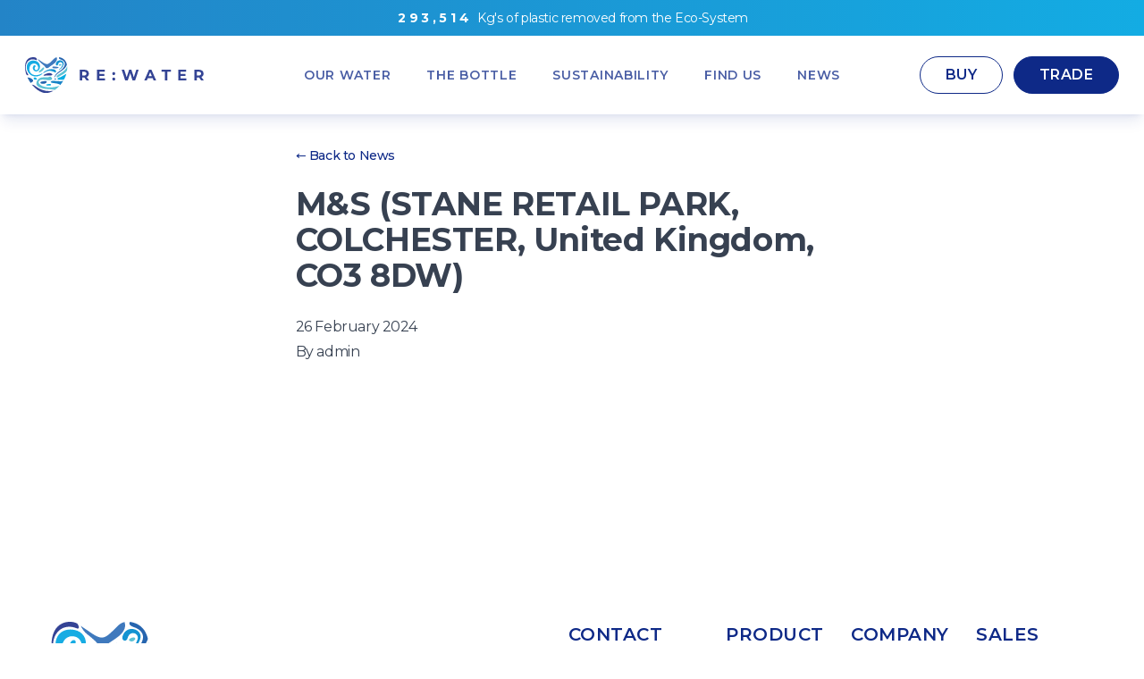

--- FILE ---
content_type: image/svg+xml
request_url: https://www.rewater.co.uk/dist/images/logo.25857d.svg
body_size: 4232
content:
<svg xmlns="http://www.w3.org/2000/svg" xml:space="preserve" id="Layer_1" x="0" y="0" style="enable-background:new 0 0 1385.72 275.74" version="1.1" viewBox="0 0 1385.72 275.74"><style>.st1{fill:#3f79bd}.st3{fill:#07ade3}.st7{fill:#344395}.st8{fill:#5bc1d4}.st14{fill:#344495}</style><path d="M148.87 84c.74-2.83-.42-4.9-2.91-5.35-1.32-.24-2.7-.24-3.97.02-4.68.95-9.3 6.93-12.47 10.11-4.98 4.99-9.57 9.67-15.44 13.64-3.25 2.2-6.26 5.04-6.8 9.11-.33 2.46.14 6.08 3.27 6.34.62.05 1.22-.03 1.82-.19.77-.21 1.51-.54 2.23-.88 7.4-3.49 14.46-7.88 20.6-13.32 4.4-3.9 8.32-8.43 11.44-13.91.94-1.67 1.71-3.59 2.23-5.57z" style="fill:#5dc2d2"/><path d="M120.96 42.42c4 3.05 7.94 6.21 11.75 9.49 9.71 8.35 19.73 16.37 26.83 27.37 3.39 5.26 9.25 6.67 15.36 4.79 4.6-1.42 8.53-4.03 11.99-7.26 4.78-4.47 10.16-8.07 15.63-11.58 8.14-5.22 16.25-10.47 23.71-16.64 6.54-5.41 12.51-11.37 16.78-18.81 5.41-9.42 6.38-19.12 3.01-29.07-10.59 2.16-18.35 7.92-26.3 16.23-5.09 5.32-10.25 10.59-15.64 15.6-8.47 7.87-19.21 18.38-31.18 20.25-15.9 2.49-35.63-13.19-47.92-21.24-8.78-5.75-17.37-11.79-26.05-17.68-.14-.1-.28-.19-.42-.29 5.12 11.36 12.36 21.14 22.45 28.84z" class="st1"/><path d="M217.61 258.36c-.08-.15-.16-.29-.24-.44-.64.05-1.28.09-1.92.16-6.61.71-13.21 1.78-19.84 2.08-19.9.91-39.34-1.84-58.31-7.96-18.78-6.05-36.1-14.92-52.07-26.47-3.94-2.85-7.8-5.85-11.86-8.52-5.15-3.38-10.81-5.55-17.04-5.97-.78-.05-1.55-.04-2.32.01 24.33 29.66 53.17 50.73 80.37 59.51 22.22 8.94 49.35 5.52 76.31-7.59 1.95-1.22 3.88-2.46 5.78-3.75.41-.29.76-.71 1.14-1.06z" style="fill:#344595"/><path d="M320.45 127.29c-6.01 3.2-11.73 6.93-17.63 10.34-8.01 4.62-16.03 9.22-24.12 13.7-3.27 1.81-6.8 2.96-10.49 3.75-5.34 1.13-10.08 3.6-14.14 7.26-4.27 3.85-3.55 7.65 1.91 9.34 2.77.86 5.7 1.35 8.59 1.61 11.37 1 22.7-.06 34.03-.94 1.86-.14 3.13-.87 4.33-2.25.09-.11.19-.22.28-.32 7.61-14.23 13.4-28.57 17.39-42.55-.05.01-.1.03-.15.06z" class="st3"/><path d="M60.26 174.28c-2.75-3.44-5.98-6.4-9.56-8.97-6.39-4.58-13.57-7.21-21.25-8.54-3.35-.58-6.72-.97-10.17-1.02 3.1 6.73 6.56 13.48 10.41 20.2 4.36 7.61 9.03 14.88 13.95 21.79 4.87-2.91 9.98-5.69 14.74-8.97 5.95-4.1 6.4-8.85 1.88-14.49z" style="fill:#2565af"/><path d="M84.87 158.08c-3.78-2.77-8-3.2-12.4-1.82-1.81.57-3.45 1.51-4.69 3.02-2.39 2.9-1.93 7.01 1.13 9.19.99.71 2.11 1.28 3.24 1.73 3.6 1.43 7.32 2.27 11.26 2.37 2-.27 4.05-.35 5.98-.85 2.56-.67 3.42-2.68 2.31-5.05-1.61-3.39-3.79-6.37-6.83-8.59z" class="st3"/><path d="M167.18 192.61c1.64-3.83-.4-8.04-4.42-8.97-1.4-.32-2.9-.39-4.35-.31-3.08.16-6.15.46-9.22.74-7.2.66-14.4 1.32-21.36 3.41-2.58.77-5.09 1.74-7.13 3.56-2.85 2.54-2.97 6.19-.06 8.68 1.44 1.23 3.23 2.19 5.01 2.88 4.3 1.65 8.82 2.13 13.42 2.14 2.83-.24 5.68-.33 8.48-.76 5.34-.82 10.45-2.35 14.9-5.6 2.07-1.53 3.72-3.4 4.73-5.77z" style="fill:#2465af"/><path d="M192.19 205.3c-3.58.13-7.1.91-10.63 1.49-4.21.69-8.43 1.29-12.67 1.8-1.15.14-2.35.71-3.32 1.38-1.38.95-1.93 2.47-1.18 4 .72 1.46 2.55 2.33 4.01 2.86 1.88.69 3.86.91 5.84 1.12 1.98.21 3.94.46 5.93.55a75 75 0 0 0 2.12.06c3.49.05 6.99-.17 10.46-.57 1.96-.22 3.94-.81 5.77-1.57 2.28-.94 2.95-2.82 2.12-5.12-.33-.91-.76-1.8-1.28-2.62-1.67-2.68-4.13-3.49-7.17-3.38z" class="st3"/><path d="M131.88 124.07c-2.28.59-4.39 1.88-6.43 3.02-1.35.76-2.65 1.52-3.86 2.14-17.68 9.03-42.64 12.73-61.32 4.42-21.63-9.63-30.68-32.62-24.94-55.07 1.44-5.64 3.76-11.1 7.13-15.87 3.29-4.66 7.62-8.58 12.78-11.06 4.53-2.19 9.55-3.19 14.56-3.19 25.29 0 36.51 24.52 30.84 41.59-2.7 8.14-12.86 12.49-20.17 7.6-4.05-2.7-6.18-7.16-6.02-11.98.19-6.21 4.45-9.02 6.35-14.42.97-2.78.72-6.19-1.39-8.24-1.95-1.89-5.08-2.18-7.63-1.23-2.55.95-4.57 2.95-6.18 5.13-5.59 7.6-6.69 18.26-2.78 26.85 4.24 9.3 14.86 16.5 25.29 15.58.06 0 .12 0 .19-.01.1-.01.21-.03.31-.04.04-.01.08-.01.13-.02 8.92-1.06 17.74-7.78 22.12-15.49 2.17-3.82 3.61-8.59 4.14-12.95.33-2.76.62-5.76.68-7.67.6-22.28-15.23-47.34-52.15-47.34-5.78 0-11.58.71-17.11 2.4-4.85 1.47-9.47 3.7-13.58 6.67a44.084 44.084 0 0 0-9.99 10.09c-2.76 3.87-4.9 8.16-6.45 12.66-1.59 4.64-2.55 9.48-2.95 14.36-.41 5.07-.22 10.18.51 15.21.75 5.19 2.07 10.3 3.92 15.21a73.09 73.09 0 0 0 7.29 14.35 70.1 70.1 0 0 0 10.61 12.63c4.18 3.92 8.86 7.31 13.89 10.06 5.39 2.95 11.17 5.16 17.13 6.63 10.76 2.66 21.66 2.39 32.45.01 12.2-2.69 26.79-8.27 34.29-18.85.34-.48 2.06-2.47 1.77-3.08-.36-.75-2.82-.25-3.43-.1z" style="fill:#17ace3"/><path d="M23.25 130.48c-8.16-11.64-14.56-24.86-17.17-38.9-1.39-7.49-1.56-15.57-.47-23.56 3.1-22.74 18.16-45.09 41.66-50.05 12.3-2.59 25.39-1.29 36.92 3.74 1.87.82 4.07 1.72 5.85.72 2.04-1.15 2.16-4.05 1.67-6.34-.86-4.07-2.69-7.41-5.13-10.2-4.37-2.43-8.98-4.34-14.16-5.1-12.31-1.81-25.47-.63-36.8 4.68C-.66 22.49-9.46 75.26 10.29 133.27c3.28 2.77 6.92 5.12 10.87 6.27 6.16 1.8 3.88-6.51 2.09-9.06z" class="st7"/><path d="M326.7 70.27c-6.35 20.33-24.97 36.34-47.34 50.33-7.33 4.58-14.16 8.62-20.33 12.56-1.63 1.05-3.22 2.08-4.76 3.12-18.76 12.71-8.61 25.2 4.91 15.6.73-.52 1.47-1.03 2.22-1.54 2.18-1.48 4.43-2.92 6.71-4.31 9.15-5.59 19.01-10.63 28.5-16.02 11-6.25 21.6-16.3 29.32-28.27 1.47-11 1.72-21.57.77-31.47z" class="st8"/><path d="M274.66 16.81c57.46 18.91 28.9 62.79 5.28 81.52-16.61 13.18-42.18 25.22-51.05 49.28a48.53 48.53 0 0 0-1.36 4.28c-1.43 5.3 2.52 3.74 5.41-1.99 17.59-34.88 73.51-46.31 89.85-87.19.74-1.85 1.37-3.65 1.89-5.41-4.94-22.48-16.95-40.26-35.88-49.72 0 0-.01-.01-.02-.01-7.54-3.77-15.9-6.33-24.37-7.35-4.2 4.86-1.76 12.64 10.25 16.59z" style="fill:#2665af"/><path d="M256.52 54.43c1.12-4.16 2.8-7.44 4.81-9.95 11.37-14.17 33.58-3.55 28.78 13.78-4.41 15.93-12.31 24.3-22.79 33.51-5.3 4.65-5.33 8.71.64 4.48.68-.48 1.36-.97 2.04-1.47 11.92-8.7 23.17-19.22 28.8-36.58 9.94-30.6-35.01-47.51-53.67-21.58-2.4 3.33-4.36 7.37-5.72 12.18-4.44 15.73 13.03 20.72 17.11 5.63z" style="fill:#1393d2"/><path d="M270.61 184.85c-11.12-.66-22.16-1.52-33.25-2.27-6.98-.47-13.96-.93-21.19-.6-3.38.15-6.79.5-10.2 1.75-2.74 1-4.84 2.61-6.16 4.88-1.19 2.05-1.16 4 1.02 5.27 2.16 1.26 4.58 1.99 7.01 2.54 2.83.64 5.68 1.23 8.55 1.67 8.27 1.26 16.65 2.29 24.93 3.51 6.88 1.01 13.6 2.33 19.77 4.58 3.57 1.3 6.91 2.86 9.24 5.42.74.82 1.36 1.73 2.09 2.66.08-.02.16-.04.24-.05 8.58-9.88 16.58-20.78 23.77-32.56-8.76 2.75-17.4 3.7-25.82 3.2z" style="fill:#1984c7"/><path d="M206.58 126.61c-5.67-2.76-11.5-5.17-17.93-5.01-.83.02-1.66.07-2.49.16-11.05 1.14-21.98 4.72-32 9.41-16.13 7.55-12.61 12.43 3.03 10.28 6.75-.93 13.67-.97 20.47-1.03 8.99-.07 17.94 1.22 26.8-.92 1.36-.33 2.71-.78 3.93-1.37 4.33-2.1 4.02-5.78 1.82-8.59-.93-1.2-2.22-2.24-3.63-2.93z" class="st7"/><path d="M133.03 221.07c-3.11-1.29-6.01-3.19-8.81-5.04-6.75-4.45-15.92-11.08-18.05-19.28-2.81-10.82 5.2-20.08 15.25-22.91 6.84-1.93 14.4-1.88 21.45-1.6 5.34.21 10.68.63 15.98 1.3 5.26.67 10.43 1.85 15.67 2.61 7.95 1.15 16.34 1.53 24.15-.68 2.7-.76 5.07-1.79 7.14-3.02 9.48-5.66 2.02-16-5.86-20.97-5.03-3.17-8.32-1.92-13.23.17-4.9 2.08-10.16 2.76-15.44 2.88-15.29.35-29.72-1.16-44.87 2-6.45 1.35-13.21 4.89-13.6 5.09-2.78 1.49-5.46 3.39-7.97 5.61-9.3 8.21-16.24 20.44-16.81 33.02-.48 10.85 5.86 18.44 13.96 24.8 3.73 2.93 7.85 5.38 12.21 7.26 9.4 4.05 19.28 6.86 29.31 8.84 3.67.72 7.36 1.34 11.07 1.87 12.9 1.84 25.96 1.87 38.94 2.73 12.63.84 24.67 3.49 37.05 5.9.01 0 .03 0 .04.01 12.85-8.59 25.36-19.28 36.97-31.8-5.24 1.33-10.41 2.97-15.64 4.37-37.93 10.25-82.11 12.04-118.91-3.16z" class="st8"/><path d="M214.75 81.95c1.97 1.11 4.06 1.98 6.05 2.51 6.54 1.75 12.8 2.16 18.85 1.7 5.93-.44 11.53-1.61 16.88-3.3 3.25-1.02 6.06-6.34-2.72-7.8-14.62-2.43-36.81-4.35-39.1-2.57-1.03.79-1.91 1.87-2.55 3.08-1.21 2.31-.24 4.8 2.59 6.38z" class="st1"/><path d="M280.92 60.15c.14-.2.29-.39.42-.6 1.94-3.13.89-5.73-2.69-6.6-.39-.1-.8-.15-1.2-.2-4.85-.56-9.09 1.19-13.12 3.59-.95.57-1.83 1.37-2.51 2.24-1.25 1.61-1.01 3.4.51 4.76.54.48 1.17.89 1.82 1.21 7.2 3.51 13.32.34 16.77-4.4z" class="st8"/><path d="M239.48 165.54c-3.75-3.18-7.87-2.23-10.65.06-.11.1-.23.19-.34.29-1.63 1.57-1.4 3.27.59 4.34.22.12.45.21.68.3 2.8 1.08 5.59.68 8.35-.13.65-.19 1.3-.53 1.83-.95.99-.77 1.12-1.87.42-2.91-.23-.37-.54-.71-.88-1z" style="fill:#2765af"/><path d="M234.09 117.57c1.28.39 2.66.44 3.73-.3.66-.45 1.12-1.14 1.45-1.87 3.48-7.69-1.64-16.49-8.74-19.55-6.46-2.78-14.72-3.83-21.71-4.13-7.02-.29-13.95.41-20.77 1.95-7.91 1.79-15.35 4.55-22.42 8.07-7.22 3.59-14.07 7.95-20.59 12.69-1.05.76-2.12 1.57-2.79 2.68-3.24 5.38 2.8 4.58 5.53 2.59 10.39-7.59 22.56-12.82 35.37-14.39 4.65-.57 9.3-.62 13.92-.2 9.58.88 18.41 3.59 26.72 7.56 3.05 1.46 6.06 2.95 9.1 4.42.38.19.78.35 1.2.48z" style="fill:#1193d2"/><path d="m476.28 178.45-15.83-22.87h-17.48v22.87h-19v-82.1h35.54c21.93 0 35.65 11.38 35.65 29.79 0 12.31-6.22 21.35-16.89 25.92l18.41 26.39h-20.4zm-17.83-66.61h-15.48v28.62h15.48c11.61 0 17.47-5.4 17.47-14.31 0-9.04-5.86-14.31-17.47-14.31zM620.64 163.2v15.25h-63.57v-82.1h62.04v15.25h-43.16v17.83h38.12v14.78h-38.12v19h44.69zM676.45 125.79c0-6.8 5.04-11.26 11.38-11.26 6.33 0 11.38 4.46 11.38 11.26 0 6.68-5.04 11.49-11.38 11.49-6.33.01-11.38-4.8-11.38-11.49zm0 42.11c0-6.8 5.04-11.26 11.38-11.26 6.33 0 11.38 4.46 11.38 11.26 0 6.68-5.04 11.49-11.38 11.49-6.33 0-11.38-4.81-11.38-11.49zM880.75 96.35l-26.86 82.1h-20.41l-18.06-55.59-18.65 55.59h-20.29l-26.98-82.1h19.7l18.53 57.7 19.35-57.7h17.59l18.77 58.17 19.12-58.17h18.19zM989.46 160.86h-38.12l-7.27 17.59H924.6l36.59-82.1h18.77l36.71 82.1h-19.94l-7.27-17.59zm-5.99-14.43L970.46 115l-13.02 31.43h26.03zM1085.03 111.84h-26.27V96.35h71.54v15.48h-26.27v66.62h-19v-66.61zM1250.97 163.2v15.25h-63.57v-82.1h62.04v15.25h-43.16v17.83h38.12v14.78h-38.12v19h44.69zM1365.31 178.45l-15.83-22.87H1332v22.87h-19v-82.1h35.53c21.93 0 35.65 11.38 35.65 29.79 0 12.31-6.22 21.35-16.89 25.92l18.41 26.39h-20.39zm-17.83-66.61H1332v28.62h15.48c11.61 0 17.47-5.4 17.47-14.31.01-9.04-5.85-14.31-17.47-14.31z" class="st14"/></svg>

--- FILE ---
content_type: application/javascript; charset=utf-8
request_url: https://www.rewater.co.uk/dist/js/app.ce49f6.js
body_size: 3044
content:
"use strict";(self.webpackChunk_roots_bud_sage_radicle=self.webpackChunk_roots_bud_sage_radicle||[]).push([[143],{"./styles/app.css":()=>{},"./scripts/app.ts":(e,t,n)=>{var i=n("../node_modules/alpinejs/dist/module.esm.js"),r=n("../node_modules/@alpinejs/collapse/dist/module.esm.js");function o(e,t,n,i,r,o,s){try{var a=e[o](s),c=a.value}catch(l){return void n(l)}a.done?t(c):Promise.resolve(c).then(i,r)}function s(e){return function(){var t=this,n=arguments;return new Promise((function(i,r){var s=e.apply(t,n);function a(e){o(s,i,r,a,c,"next",e)}function c(e){o(s,i,r,a,c,"throw",e)}a(void 0)}))}}var a=function(e,t){var n,i,r,o,s={label:0,sent:function(){if(1&r[0])throw r[1];return r[1]},trys:[],ops:[]};return o={next:a(0),throw:a(1),return:a(2)},"function"==typeof Symbol&&(o[Symbol.iterator]=function(){return this}),o;function a(o){return function(a){return function(o){if(n)throw new TypeError("Generator is already executing.");for(;s;)try{if(n=1,i&&(r=2&o[0]?i.return:o[0]?i.throw||((r=i.return)&&r.call(i),0):i.next)&&!(r=r.call(i,o[1])).done)return r;switch(i=0,r&&(o=[2&o[0],r.value]),o[0]){case 0:case 1:r=o;break;case 4:return s.label++,{value:o[1],done:!1};case 5:s.label++,i=o[1],o=[0];continue;case 7:o=s.ops.pop(),s.trys.pop();continue;default:if(!(r=s.trys,(r=r.length>0&&r[r.length-1])||6!==o[0]&&2!==o[0])){s=0;continue}if(3===o[0]&&(!r||o[1]>r[0]&&o[1]<r[3])){s.label=o[1];break}if(6===o[0]&&s.label<r[1]){s.label=r[1],r=o;break}if(r&&s.label<r[2]){s.label=r[2],s.ops.push(o);break}r[2]&&s.ops.pop(),s.trys.pop();continue}o=t.call(e,s)}catch(a){o=[6,a],i=0}finally{n=r=0}if(5&o[0])throw o[1];return{value:o[0]?o[1]:void 0,done:!0}}([o,a])}}},c="An error occurred while fetching locations details. Please try again.",l="Sorry, we couldn't find that location. Please try a different address.",u="Please enter an address or postcode",p=null;var d=n("../node_modules/swiper/swiper.mjs"),h=n("../node_modules/swiper/modules/index.mjs");function f(e,t){for(var n=0;n<t.length;n++){var i=t[n];i.enumerable=i.enumerable||!1,i.configurable=!0,"value"in i&&(i.writable=!0),Object.defineProperty(e,i.key,i)}}var g,w={header:function(){return{isFixed:!1,offsetTop:null,scrollDistance:null,init:function(){this.setOffsetTop(),this.addEventListener(),this.update()},update:function(){this.updateScrollDistance(),this.checkIsFixed()},addEventListener:function(){var e=this;window.addEventListener("scroll",(function(){e.update()}))},setOffsetTop:function(){this.offsetTop=40},updateScrollDistance:function(){this.scrollDistance=window.scrollY||window.pageYOffset},checkIsFixed:function(){this.isFixed=this.scrollDistance>this.offsetTop}}},postCodeSearch:function(){return{error:null,place:"",lat:"",lng:"",loaded:!1,pending:!1,autocomplete:null,rootBindings:{"@mapsApiInitiated.window":function(){return p=window.google,this.initPlacesAutocomplete()}},initPlacesAutocomplete:function(){var e=this;this.autocomplete=new p.maps.places.Autocomplete(this.$refs.input,{types:["(regions)"],componentRestrictions:{country:"uk"}}),this.autocomplete.setFields(["place_id","geometry"]),this.autocomplete.addListener("place_changed",(function(){return e.submit()})),this.loaded=!0},submit:function(){return s((function(){var e,t;return a(this,(function(n){switch(n.label){case 0:if(n.trys.push([0,3,4,5]),this.pending=!0,!(e=this.autocomplete.getPlace()))throw new Error(u);return!!e.place_id?[3,2]:[4,this.getPlacePrediction(e.name)];case 1:e=n.sent(),n.label=2;case 2:return this.storePlace(e),this.redirect(),[3,5];case 3:return t=n.sent(),console.error("Place change event failed:",t.message),this.error=t.message||c,[3,5];case 4:return this.pending=!1,[7];case 5:return[2]}}))})).apply(this)},redirect:function(){var e=this.place.replace(", ","%252C%2520",-1),t=encodeURIComponent([this.lat,this.lng,25]),n="/stores/"+(t="?_proximity="+(t+="%2C"+e));window.location.href=n},getPlacePrediction:function(e){return s((function(){var t,n,i,r,o;return a(this,(function(s){switch(s.label){case 0:if(s.trys.push([0,3,,4]),!e.length)throw new Error(u);return t=new p.maps.places.AutocompleteService,n={input:e,types:["(regions)"],componentRestrictions:{country:"UK"}},[4,t.getPlacePredictions(n)];case 1:if(!(i=s.sent().predictions).length)throw new Error(l);return r=i[0].place_id,[4,this.fetchPlaceDetails(r)];case 2:return[2,s.sent()];case 3:throw(o=s.sent()).message?o:new Error(c);case 4:return[2]}}))})).apply(this)},fetchPlaceDetails:function(e){return s((function(){var t;return a(this,(function(n){return t=new p.maps.places.PlacesService(document.createElement("div")),[2,new Promise((function(n,i){t.getDetails({placeId:e},(function(e,t){t===p.maps.places.PlacesServiceStatus.OK?n(e):i(new Error("Error getting place details: ".concat(t)))}))}))]}))}))()},storePlace:function(e){var t,n=e.geometry.location,i=n.lat,r=n.lng,o=null!==(t=e.formatted_address)&&void 0!==t?t:this.place;this.lat=i(),this.lng=r(),this.place=o,this.error=""}}},wasteSavingsTicker:function(){return{epochDate:null,epochSavings:189e3,currentSavings:null,currentSavingsArray:[],getCurrentSavings:function(){var e=new Date,t=Math.floor((e-this.epochDate)/6e4),n=Math.floor(t/7);return this.epochSavings+n},updateCurrentSavings:function(){console.log("Ticker Updated"),this.currentSavings=this.getCurrentSavings(),this.updateCurrentSavingsArray(this.currentSavings)},setEpochDate:function(){this.epochDate=new Date("2024-09-10T22:21:16+01:00")},updateCurrentSavingsArray:function(e){var t=e.toLocaleString();this.currentSavingsArray=t.split("")},init:function(){var e=this;console.log("Ticker Initiated"),this.setEpochDate(),this.updateCurrentSavings(),setInterval((function(){e.updateCurrentSavings()}),1e4)}}},swiper:function(){return{swiper:null,init:function(){this.swiper=new d.Z(this.$root,{modules:[h.pt],autoplay:{delay:2500,disableOnInteraction:!1}})}}},logoSwiper:function(){return{swiper:null,init:function(){var e=this;this.$nextTick((function(){e.initSwiper()}))},initSwiper:function(){this.swiper=new d.Z(this.$root,{modules:[h.pt],spaceBetween:40,direction:"horizontal",grabCursor:!1,freeMode:!0,speed:4e3,loop:!0,slidesPerView:"auto",autoplay:{delay:.5,disableOnInteraction:!1},breakpoints:{1024:{direction:"vertical",spaceBetween:100}}})}}},facetMap:function(){return{isMenuOpen:!1,activeStore:null,highlightStore:function(e){if(!(n>15)){var t=FWP_MAP.get_post_markers(e)[0],n=t.getMap().getZoom();n>15||(FWP_MAP.infoWindow.setContent(t.content),FWP_MAP.infoWindow.setOptions({disableAutoPan:!0}),FWP_MAP.infoWindow.open(FWP_MAP.map,t))}},viewStore:function(e){var t=FWP_MAP.get_post_markers(e),n=t[0].getMap(),i=t[0].getPosition();n.panTo(i),n.setZoom(16),n.setOptions({animateDuration:1e3}),this.activeStore=e,window.setTimeout((function(){google.maps.event.trigger(t[0],"click")}),200)},open:function(){this.isMenuOpen=!0},close:function(){this.isMenuOpen=!1},toggle:function(){this.isMenuOpen=!this.isMenuOpen}}}},v=function(){function e(){!function(e,t){if(!(e instanceof t))throw new TypeError("Cannot call a class as a function")}(this,e),this.components=w,this.registerAlpinePlugins(),this.registerAlpineComponents()}var t,n,o;return t=e,(n=[{key:"registerAlpinePlugins",value:function(){i.Z.plugin(r.Z)}},{key:"registerAlpineComponents",value:function(){var e=this;Object.keys(this.components).forEach((function(t){i.Z.data(t,e.components[t])}))}},{key:"init",value:function(){Object.assign(window,{Alpine:i.Z}).Alpine.start()}}])&&f(t.prototype,n),o&&f(t,o),e}();n("../node_modules/@lottiefiles/lottie-player/dist/lottie-player.esm.js"),n("../node_modules/@google/model-viewer/dist/model-viewer.js");(new v).init(),null===(g=void 0)||void 0===g||g.accept(console.error)}},e=>{var t=t=>e(e.s=t);e.O(0,[106],(()=>(t("./scripts/app.ts"),t("./styles/app.css"))));e.O()}]);

--- FILE ---
content_type: image/svg+xml
request_url: https://www.rewater.co.uk/dist/images/logo-vertical.a8e106.svg
body_size: 4610
content:
<svg xmlns="http://www.w3.org/2000/svg" xml:space="preserve" id="Layer_1" x="0" y="0" style="enable-background:new 0 0 961.75 916.04" version="1.1" viewBox="0 0 961.75 916.04"><style>.st1{fill:#3f79bd}.st3{fill:#07ade3}.st7{fill:#344395}.st8{fill:#5bc1d4}.st14{fill:#344495}</style><path d="M444.05 209.53c1.84-7.07-1.05-12.22-7.26-13.35-3.29-.6-6.73-.59-9.91.05-11.67 2.37-23.19 17.28-31.11 25.22-12.42 12.45-23.86 24.13-38.5 34.03-8.11 5.49-15.61 12.57-16.97 22.72-.82 6.13.34 15.17 8.15 15.82 1.54.13 3.06-.08 4.54-.48 1.91-.51 3.77-1.35 5.56-2.19 18.46-8.7 36.08-19.66 51.38-33.22 10.98-9.73 20.75-21.03 28.55-34.69 2.36-4.17 4.28-8.97 5.57-13.91z" style="fill:#5dc2d2"/><path d="M374.44 105.82c9.98 7.62 19.8 15.49 29.32 23.68 24.23 20.84 49.2 40.84 66.92 68.28 8.47 13.11 23.08 16.64 38.31 11.96 11.48-3.53 21.28-10.06 29.91-18.11 11.93-11.14 25.34-20.14 38.99-28.89 20.29-13.02 40.53-26.12 59.15-41.52 16.32-13.5 31.2-28.37 41.86-46.92 13.5-23.49 15.91-47.7 7.51-72.51-26.41 5.39-45.77 19.76-65.6 40.49-12.7 13.28-25.57 26.41-39.02 38.92-21.12 19.64-47.93 45.84-77.76 50.51-39.65 6.21-88.87-32.91-119.52-52.99-21.9-14.35-43.32-29.41-64.99-44.11-.35-.24-.7-.48-1.05-.71 12.74 28.31 30.8 52.72 55.97 71.92z" class="st1"/><path d="M615.51 644.44c-.2-.37-.39-.73-.59-1.1-1.6.14-3.19.24-4.79.41-16.5 1.78-32.95 4.44-49.5 5.19-49.63 2.26-98.12-4.6-145.45-19.85-46.83-15.09-90.06-37.21-129.89-66.04-9.84-7.12-19.45-14.59-29.59-21.24-12.86-8.44-26.97-13.84-42.51-14.9-1.94-.13-3.86-.1-5.79.03 60.69 73.99 132.62 126.54 200.46 148.43 55.43 22.29 123.1 13.76 190.35-18.94 4.85-3.04 9.67-6.14 14.42-9.37 1.07-.71 1.93-1.74 2.88-2.62z" style="fill:#344595"/><path d="M872.04 317.51c-14.99 7.98-29.27 17.28-43.98 25.78-19.97 11.53-40 22.99-60.17 34.17-8.15 4.51-16.97 7.39-26.17 9.35-13.31 2.82-25.13 8.97-35.27 18.11-10.64 9.6-8.85 19.08 4.76 23.29 6.9 2.14 14.21 3.38 21.42 4.01 28.37 2.5 56.62-.15 84.88-2.35 4.64-.36 7.81-2.17 10.81-5.6.23-.27.46-.54.69-.8 18.97-35.51 33.43-71.26 43.39-106.13-.12.05-.24.1-.36.17z" class="st3"/><path d="M223.02 434.71c-6.87-8.59-14.91-15.97-23.84-22.38-15.93-11.44-33.85-17.98-53.02-21.3-8.36-1.44-16.77-2.42-25.37-2.54 7.72 16.79 16.38 33.62 25.97 50.38a649.26 649.26 0 0 0 34.8 54.34c12.16-7.25 24.9-14.19 36.78-22.38 14.84-10.21 15.95-22.03 4.68-36.12z" style="fill:#2565af"/><path d="M284.4 394.3c-9.44-6.91-19.95-7.98-30.93-4.53-4.52 1.41-8.6 3.76-11.71 7.52-5.96 7.23-4.8 17.49 2.81 22.94 2.47 1.76 5.25 3.2 8.08 4.32 8.97 3.57 18.27 5.67 28.08 5.91 4.98-.67 10.09-.87 14.92-2.13 6.38-1.67 8.54-6.68 5.76-12.59-3.97-8.45-9.42-15.88-17.01-21.44z" class="st3"/><path d="M489.72 480.43c4.08-9.56-.99-20.06-11.04-22.38-3.5-.8-7.24-.97-10.84-.79-7.68.39-15.35 1.16-23.01 1.86-17.95 1.64-35.91 3.3-53.29 8.51-6.42 1.92-12.69 4.33-17.8 8.87-7.12 6.33-7.4 15.44-.15 21.64 3.6 3.08 8.06 5.47 12.51 7.18 10.72 4.13 22 5.31 33.48 5.34 7.05-.61 14.16-.83 21.15-1.9 13.32-2.04 26.07-5.87 37.16-13.97 5.2-3.77 9.3-8.43 11.83-14.36z" style="fill:#2465af"/><path d="M552.09 512.09c-8.94.33-17.71 2.27-26.51 3.7-10.5 1.71-21.03 3.23-31.59 4.49-2.88.34-5.87 1.78-8.29 3.45-3.43 2.37-4.81 6.16-2.93 9.98 1.79 3.64 6.35 5.81 10 7.13 4.7 1.71 9.63 2.28 14.57 2.79 4.93.51 9.83 1.15 14.79 1.38 1.76.08 3.52.13 5.28.16 8.71.12 17.43-.43 26.09-1.42 4.9-.56 9.83-2.01 14.4-3.9 5.68-2.35 7.36-7.04 5.29-12.76a35.2 35.2 0 0 0-3.18-6.53c-4.18-6.72-10.33-8.76-17.92-8.47z" class="st3"/><path d="M401.68 309.48c-5.69 1.48-10.95 4.68-16.04 7.53-3.37 1.88-6.6 3.8-9.62 5.34-44.1 22.52-106.36 31.76-152.96 11.02-53.96-24.01-76.52-81.36-62.2-137.37 3.6-14.06 9.38-27.7 17.79-39.57 8.22-11.61 19.02-21.39 31.88-27.59 11.31-5.45 23.81-7.95 36.33-7.95 63.09 0 91.07 61.16 76.93 103.73-6.74 20.31-32.07 31.15-50.31 18.97-10.09-6.74-15.4-17.85-15.02-29.89.48-15.49 11.11-22.49 15.83-35.96 2.43-6.92 1.8-15.44-3.46-20.55-4.87-4.72-12.67-5.43-19.02-3.06-6.35 2.37-11.41 7.35-15.42 12.81-13.93 18.96-16.69 45.56-6.93 66.97 10.57 23.19 37.08 41.15 63.08 38.86.15-.01.3 0 .46-.02.26-.02.52-.07.78-.09.1-.01.21-.03.31-.04 22.25-2.64 44.25-19.4 55.18-38.65 5.41-9.53 9-21.43 10.32-32.3.83-6.89 1.55-14.36 1.68-19.14 1.49-55.58-37.99-118.07-130.09-118.07-14.41 0-28.88 1.78-42.69 5.98-12.1 3.68-23.62 9.22-33.87 16.64-9.61 6.96-18.03 15.51-24.92 25.17-6.88 9.66-12.23 20.36-16.08 31.57-3.98 11.56-6.37 23.65-7.35 35.82-1.03 12.65-.55 25.4 1.27 37.95a181.47 181.47 0 0 0 9.78 37.94c4.72 12.55 10.81 24.58 18.18 35.79 7.55 11.49 16.43 22.1 26.47 31.5 10.44 9.78 22.1 18.22 34.65 25.09 13.44 7.35 27.85 12.86 42.72 16.53 26.83 6.63 54.03 5.95 80.94.02 30.44-6.71 66.82-20.63 85.54-47.01.85-1.2 5.13-6.17 4.42-7.68-.92-1.92-7.06-.68-8.56-.29z" style="fill:#17ace3"/><path d="M130.71 325.47c-20.36-29.03-36.31-62.01-42.83-97.04-3.47-18.68-3.88-38.84-1.16-58.78 7.74-56.72 45.29-112.48 103.93-124.84 30.69-6.47 63.34-3.21 92.1 9.33 4.67 2.04 10.15 4.29 14.59 1.79 5.1-2.87 5.38-10.09 4.18-15.81-2.14-10.15-6.7-18.49-12.8-25.44C277.8 8.63 266.3 3.86 253.39 1.97c-30.71-4.51-63.53-1.57-91.8 11.69C71.07 56.11 49.13 187.73 98.38 332.43c8.17 6.91 17.26 12.77 27.12 15.65 15.35 4.46 9.67-16.25 5.21-22.61z" class="st7"/><path d="M887.62 175.28c-15.83 50.71-62.28 90.64-118.07 125.53-18.27 11.43-35.33 21.5-50.7 31.33-4.08 2.61-8.04 5.2-11.87 7.79-46.8 31.7-21.47 62.85 12.26 38.92 1.82-1.3 3.67-2.58 5.53-3.84 5.45-3.7 11.04-7.27 16.75-10.76 22.83-13.95 47.42-26.51 71.09-39.96 27.43-15.59 53.87-40.65 73.13-70.51 3.64-27.44 4.25-53.81 1.88-78.5z" class="st8"/><path d="M757.82 41.94c143.32 47.16 72.08 156.61 13.17 203.34-41.44 32.88-105.21 62.92-127.33 122.93-1.27 3.46-2.41 7.02-3.4 10.68-3.56 13.22 6.28 9.33 13.49-4.97 43.87-87.01 183.37-115.51 224.12-217.48 1.84-4.61 3.41-9.11 4.72-13.49-12.33-56.07-42.28-100.43-89.5-124.01-.01-.01-.02-.01-.04-.02-18.82-9.39-39.66-15.79-60.8-18.33-10.47 12.09-4.4 31.49 25.57 41.35z" style="fill:#2665af"/><path d="M712.57 135.77c2.8-10.37 6.98-18.56 11.99-24.82 28.36-35.34 83.76-8.86 71.79 34.36-11 39.73-30.71 60.61-56.86 83.58-13.22 11.61-13.28 21.73 1.6 11.17 1.7-1.21 3.4-2.43 5.1-3.67 29.73-21.69 57.78-47.95 71.84-91.24 24.78-76.32-87.33-118.51-133.87-53.84-5.98 8.31-10.88 18.38-14.27 30.38-11.07 39.26 32.51 51.72 42.68 14.08z" style="fill:#1393d2"/><path d="M747.7 461.07c-27.73-1.65-55.28-3.8-82.94-5.66-17.4-1.17-34.83-2.32-52.85-1.5-8.44.39-16.94 1.26-25.44 4.37-6.83 2.5-12.08 6.51-15.36 12.17-2.97 5.12-2.88 9.98 2.53 13.13 5.39 3.15 11.43 4.97 17.48 6.34 7.06 1.6 14.16 3.07 21.32 4.17 20.62 3.15 41.53 5.71 62.19 8.76 17.16 2.53 33.92 5.82 49.31 11.43 8.9 3.24 17.24 7.12 23.06 13.53 1.85 2.04 3.4 4.31 5.21 6.63.2-.05.4-.09.6-.14 21.39-24.65 41.36-51.82 59.28-81.22-21.81 6.87-43.37 9.24-64.39 7.99z" style="fill:#1984c7"/><path d="M588 315.81c-14.15-6.89-28.69-12.89-44.72-12.5-2.07.05-4.14.18-6.2.4-27.56 2.83-54.82 11.77-79.82 23.47-40.24 18.82-31.44 31 7.56 25.64 16.84-2.32 34.09-2.43 51.06-2.56 22.43-.18 44.75 3.04 66.86-2.29 3.39-.82 6.77-1.94 9.8-3.41 10.8-5.24 10.03-14.43 4.54-21.43-2.35-3.01-5.55-5.6-9.08-7.32z" class="st7"/><path d="M404.54 551.44c-7.77-3.21-14.98-7.95-21.98-12.56-16.84-11.09-39.7-27.64-45.02-48.08-7.02-27 12.97-50.08 38.03-57.15 17.06-4.81 35.91-4.7 53.49-4 13.32.53 26.63 1.56 39.86 3.25 13.13 1.68 26.01 4.63 39.09 6.52 19.82 2.87 40.76 3.81 60.23-1.69 6.75-1.91 12.65-4.45 17.8-7.53 23.65-14.12 5.03-39.91-14.61-52.3-12.54-7.91-20.75-4.78-33.01.41-12.22 5.18-25.34 6.89-38.52 7.19-38.15.87-74.12-2.89-111.92 5-16.09 3.36-32.95 12.19-33.91 12.7-6.93 3.72-13.62 8.46-19.88 13.99-23.2 20.48-40.52 50.97-41.92 82.37-1.21 27.08 14.61 46 34.83 61.87 9.31 7.31 19.58 13.42 30.45 18.11 23.43 10.1 48.09 17.11 73.11 22.05 9.15 1.81 18.36 3.34 27.6 4.66 32.18 4.59 64.74 4.66 97.13 6.8 31.5 2.09 61.53 8.7 92.42 14.73.03.01.06.01.1.02 32.05-21.42 63.26-48.1 92.21-79.32-13.08 3.31-25.97 7.4-39 10.91-94.59 25.48-204.79 29.96-296.58-7.95z" class="st8"/><path d="M608.37 204.42c4.92 2.77 10.12 4.94 15.1 6.27 16.32 4.36 31.93 5.38 47.02 4.25 14.8-1.1 28.75-4.02 42.12-8.22 8.11-2.55 15.11-15.83-6.78-19.46-36.48-6.05-91.81-10.85-97.53-6.41-2.56 1.98-4.76 4.67-6.36 7.69-3.04 5.72-.61 11.92 6.43 15.88z" class="st1"/><path d="M773.42 150.05c.35-.5.72-.98 1.04-1.5 4.84-7.81 2.21-14.29-6.71-16.47-.98-.24-1.99-.37-2.99-.49-12.1-1.4-22.67 2.96-32.72 8.96-2.37 1.41-4.56 3.42-6.25 5.6-3.13 4.02-2.53 8.49 1.28 11.87 1.35 1.2 2.91 2.23 4.53 3.02 17.97 8.72 33.21.81 41.82-10.99z" class="st8"/><path d="M670.06 412.92c-9.35-7.94-19.63-5.56-26.56.15-.28.24-.58.48-.85.73-4.08 3.91-3.5 8.17 1.47 10.82.55.29 1.13.52 1.71.75 6.99 2.69 13.94 1.7 20.84-.33 1.62-.48 3.23-1.33 4.57-2.37 2.48-1.91 2.8-4.66 1.05-7.26-.61-.92-1.39-1.78-2.23-2.49z" style="fill:#2765af"/><path d="M656.61 293.26c3.19.97 6.62 1.09 9.31-.74 1.65-1.12 2.8-2.86 3.63-4.67 8.67-19.17-4.09-41.13-21.79-48.76-16.11-6.94-36.72-9.56-54.15-10.29-17.5-.74-34.79 1.01-51.81 4.86-19.72 4.46-38.28 11.36-55.92 20.12-18.01 8.95-35.1 19.83-51.35 31.66-2.62 1.91-5.28 3.92-6.95 6.69-8.09 13.41 6.99 11.42 13.79 6.46 25.92-18.93 56.27-31.97 88.22-35.89 11.61-1.42 23.19-1.56 34.72-.51 23.89 2.18 45.93 8.96 66.65 18.87 7.6 3.64 15.12 7.36 22.69 11.03.93.45 1.93.85 2.96 1.17z" style="fill:#1193d2"/><path d="m52.31 915.1-15.83-22.87H19v22.87H0V833h35.54c21.93 0 35.65 11.38 35.65 29.79 0 12.31-6.22 21.35-16.89 25.92l18.41 26.39h-20.4zm-17.83-66.62H19v28.62h15.48c11.61 0 17.47-5.4 17.47-14.31.01-9.03-5.86-14.31-17.47-14.31zM196.67 899.85v15.25H133.1V833h62.04v15.25h-43.16v17.83h38.12v14.78h-38.12v19h44.69zM252.48 862.44c0-6.8 5.04-11.26 11.38-11.26s11.38 4.46 11.38 11.26c0 6.68-5.04 11.49-11.38 11.49s-11.38-4.81-11.38-11.49zm0 42.1c0-6.8 5.04-11.26 11.38-11.26s11.38 4.46 11.38 11.26c0 6.68-5.04 11.49-11.38 11.49s-11.38-4.8-11.38-11.49zM456.78 833l-26.86 82.1h-20.41l-18.06-55.59-18.65 55.59h-20.29L325.54 833h19.7l18.53 57.7 19.35-57.7h17.59l18.76 58.17L438.6 833h18.18zM565.49 897.51h-38.12l-7.27 17.59h-19.47l36.59-82.1h18.77l36.71 82.1h-19.94l-7.27-17.59zm-5.99-14.43-13.02-31.43-13.02 31.43h26.04zM661.06 848.48h-26.27V833h71.54v15.48h-26.27v66.62h-19v-66.62zM827 899.85v15.25h-63.57V833h62.04v15.25h-43.16v17.83h38.12v14.78h-38.12v19H827zM941.34 915.1l-15.83-22.87h-17.48v22.87h-19V833h35.53c21.93 0 35.66 11.38 35.66 29.79 0 12.31-6.22 21.35-16.89 25.92l18.41 26.39h-20.4zm-17.83-66.62h-15.48v28.62h15.48c11.61 0 17.47-5.4 17.47-14.31.01-9.03-5.85-14.31-17.47-14.31z" class="st14"/></svg>